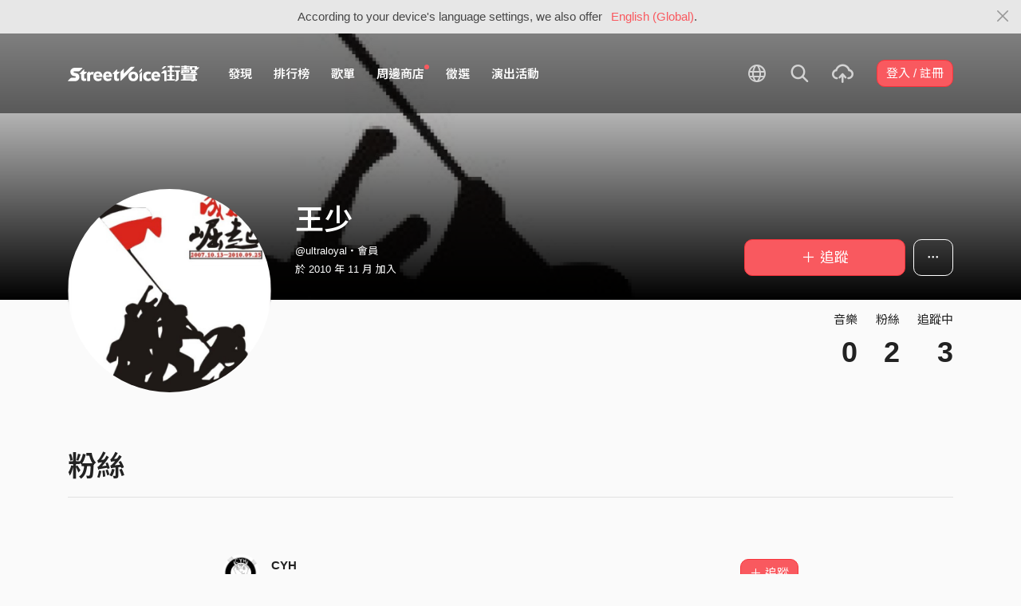

--- FILE ---
content_type: text/html; charset=utf-8
request_url: https://streetvoice.com/ultraloyal/followers/
body_size: 7734
content:




<!DOCTYPE html>
<html lang="zh-hant">
    <head>
        <link rel="canonical" href="https://streetvoice.com/ultraloyal/followers/" />
        <link rel="alternate" hreflang="zh-Hant" href="https://streetvoice.com/ultraloyal/followers/" />
        <link rel="alternate" hreflang="zh-Hans" href="https://streetvoice.cn/ultraloyal/followers/" />
        <link rel="alternate" hreflang="x-default" href="https://streetvoice.com/ultraloyal/followers/" />
        <meta name="viewport" content="width=device-width, initial-scale=1.0">
        
            <meta name="apple-itunes-app" content="app-id=804704919">
        

        <meta http-equiv="Content-Type" content="text/html; charset=utf-8" />
        <meta name="google-site-verification" content="SE1DBRZPo7RyChFkqH86ZpKDQKt-fNSGj5hYrundemE" />
        <meta property="wb:webmaster" content="03ee74de53ac83f4" />
        <meta property="fb:app_id" content="160149997878" />
        <meta property="og:site_name" content="StreetVoice"/>
        <link rel="shortcut icon" href="https://akstatic.streetvoice.com/asset/images/ico/favicon.ico?v=20210901" />

        

        <title>粉絲 - 王少 | StreetVoice 街聲 - 最潮音樂社群</title>

        
        


    
        <link id="js-css" href="https://akstatic.streetvoice.com/asset/style/bootstrap.css?v=20260102" rel="stylesheet" type="text/css" />
    


        <link rel="stylesheet" href="https://akstatic.streetvoice.com/asset/CACHE/css/output.b72ebff1de9d.css" type="text/css">
        <!--[if lt IE 9]>
        <script src="https://oss.maxcdn.com/html5shiv/3.7.2/html5shiv.min.js"></script>
        <script src="https://oss.maxcdn.com/respond/1.4.2/respond.min.js"></script>
        <![endif]-->

        
        <script src="https://akstatic.streetvoice.com/asset/libs/jquery-3.6.0.min.js" type="text/javascript"></script>
        <script src="https://akstatic.streetvoice.com/asset/js/streetvoice.lazyLoad.js"></script>

        
            <!-- Google analytics v4 -->
<!-- Global site tag (gtag.js) - Google Analytics -->
<script async src="https://www.googletagmanager.com/gtag/js?id=G-QJ782WP15Y"></script>
<script>
  window.dataLayer = window.dataLayer || [];
  function gtag(){dataLayer.push(arguments);}
  gtag('js', new Date());

  gtag('config', 'G-QJ782WP15Y');
</script>


            <script>
  var googletagID = 6531201;

  var sizeMapping = {
    banner: [
      [[1320, 400], [1250, 160]],
      [[1200, 400], [1110, 142]],
      [[992, 400], [930, 119]],
      [[0, 0], [315, 100]]
    ],
    'login_banner': [
      [[1320, 400], [823, 560]],
      [[1200, 400], [730, 496]],
      [[992, 400], [530, 360]],
      [[0, 0], [315, 100]]
    ]
  };

  
  var slots = {
    '2016SV_opportunities': {
      size: [[1250, 160], [930, 119], [1110, 142], [315, 100]],
      sizeMapping: sizeMapping['banner']
    },
    '2016SV_Index': {
      size: [[1250, 160], [930, 119], [1110, 142], [315, 100]],
      sizeMapping: sizeMapping['banner']
    },
    '2016SV_accounts_login': {
      size: [[315, 100], [530, 360], [730, 496], [823, 560]],
      sizeMapping: sizeMapping['login_banner']
    },
    '2016SV_music_browse': {
      size: [[1250, 160], [930, 119], [1110, 142], [315, 100]],
      sizeMapping: sizeMapping['banner']
    },
    '2016SV_music_charts': {
      size: [[1250, 160], [930, 119], [1110, 142], [315, 100]],
      sizeMapping: sizeMapping['banner']
    },
    '2016SV_music_mood': {
      size: [[1250, 160], [930, 119], [1110, 142], [315, 100]],
      sizeMapping: sizeMapping['banner']
    },
    '2016SV_music_experts': {
      size: [[1250, 160], [930, 119], [1110, 142], [315, 100]],
      sizeMapping: sizeMapping['banner']
    },
    '2016SV_music_songoftheday': {
      size: [[1250, 160], [930, 119], [1110, 142], [315, 100]],
      sizeMapping: sizeMapping['banner']
    },
    '2016SV_search': {
      size: [[1250, 160], [930, 119], [1110, 142], [315, 100]],
      sizeMapping: sizeMapping['banner']
    },
    'sv_homepage_left_pc_336x280': {
      size: [[336, 280], [300, 250]]
    },
    'sv_homepage_infeed_pc_970x250': {
      size: [[970, 90], [970, 250]]
    },
    'sv_song_atf_pc_728x90': {
      size: [728, 90]
    },
    'sv_song_left_pc_336x280': {
      size: [[300, 250], [336, 280]]
    },
    'sv_charts_left_pc_300x600': {
      size: [[160, 600], [300, 250], [300, 600]]
    },
    'sv_search_atf_pc_300x600': {
      size: [[160, 600], [300, 600], [300, 250]]
    },
    'sv_profile_right_pc_336x280': {
      size: [[300, 250], [336, 280]]
    },
    'sv_profile_footer_pc_970x250': {
      size: [[970, 90], [970, 250]]
    },
    'SV_announcement_right_pc_300x600': {
      size: [[336, 280], [300, 250], [300, 600]]
    },
    '2016SV_work_sidebar': {
      size: [300, 600]
    },
    '2016SV_work_bottom': {
      size: [728, 90]
    }
  };
  

  
</script>

        

        
            
        
    </head>

    <body id="top" class="">
        
            
            
                


  
  <div class="alert alert-gray-light alert-full mb-0 alert-dismissible js-fixed-top-alert">
    <button type="button" class="close" data-dismiss="alert" aria-label="Close"><span class="icon-close"></span></button>

    
    <div class="container text-center">According to your device's language settings, we also offer <a class="text-red ml-2 js-switch-language" href="#">English (Global)</a>.</div>
  </div>
  


            
            
            
        
        

<div id="cookie-alert" class="alert alert-danger alert-full mb-0 d-none js-fixed-top-alert">
    <button id="close-safari-alert" type="button" class="close" data-dismiss="alert" aria-label="Close"><span aria-hidden="true">×</span></button>
    <div class="container text-center">
        Cookie 已被禁用，功能受到限制，請開啓瀏覽器設定重新開啓，或更換瀏覽器重新嘗試
    </div>
</div>


<script>
    window.setBodyClass = function () {
        document.body.classList.remove('with-alert-full-two');
        document.body.classList.remove('with-alert-full');

        if (document.querySelector('.blocked-tags') && document.querySelector('.js-fixed-top-alert:not(.blocked-tags)')) {
            const blockedTags = document.querySelector('.blocked-tags').cloneNode(true);
            document.querySelector('.blocked-tags').remove();
            document.querySelector('.js-fixed-top-alert').parentNode.insertBefore(blockedTags, document.querySelector('.js-fixed-top-alert'));
        }

        const alertAmount = document.querySelectorAll('.js-fixed-top-alert').length;

        if (alertAmount > 0) {
            document.body.classList.add('with-alert-full');
        }

        if (alertAmount === 2) {
            document.body.classList.add('with-alert-full-two');
        }

        if (alertAmount === 3) {
            document.body.classList.add('with-alert-full-three');
        }
    };

    if (navigator.cookieEnabled) {
        document.getElementById('cookie-alert').remove();
    } else {
        document.getElementById('cookie-alert').classList.remove('d-none');
    }
    setBodyClass();
</script>


        
            <!--[if lte IE 8]>
           <div id="top-hat-notif">
               StreetVoice 已完全不支援 IE8 瀏覽器, 建議使用 <a href="http://www.google.com/chromeframe?hl=zh-TW&amp;prefersystemlevel=true" target="_blank">Google Chrome 內嵌瀏覽框。</a>
           </div>
           <![endif]-->
        

        

         
        <div>
            
                <nav class="navbar navbar-expand-lg navbar-dark bg-dark">
                    <div class="container">
                        
                            <a class="navbar-brand" href="/">StreetVoice</a>
                        
                        
                            <div>
                            <button id="mobile-search" class="navbar-toggler" type="button"><span class="icon-search"></span></button>
                            <button id="menu-reveal" class="navbar-toggler" type="button"><span class="icon-menu-hamburger"></span></button>
                            </div>
                            <div class="collapse navbar-collapse justify-content-between">
                                <ul class="navbar-nav mr-auto">
                                    
                                        

<li class="nav-item"><a class="nav-link" href="/music/browse/" data-ga-on="click" data-ga-event-category="click" data-ga-event-type="header" data-ga-event-label="browse">發現</a></li>
<li class="nav-item"><a class="nav-link" href="/music/charts/realtime/all/" data-ga-on="click" data-ga-event-category="click" data-ga-event-type="header" data-ga-event-label="charts">排行榜</a></li>
<li class="nav-item"><a class="nav-link" href="/music/playlists/all/most_liked/" data-ga-on="click" data-ga-event-category="click" data-ga-event-type="header" data-ga-event-label="playlists">歌單</a></li>
<li class="nav-item"><a class="nav-link" href="/merchandise/shops/" data-ga-on="click" data-ga-event-category="click" data-ga-event-type="header" data-ga-event-label="shops"><span class="badge badge-circle badge-primary p-0 d-block"></span>周邊商店</a></li>
<li class="nav-item"><a class="nav-link" href="/opportunities/" data-ga-on="click" data-ga-event-category="click" data-ga-event-type="header" data-ga-event-label="opportunity">徵選</a></li>
<li class="nav-item"><a class="nav-link" href="/gigs/all/0/" data-ga-on="click" data-ga-event-category="click" data-ga-event-type="header" data-ga-event-label="venue activities">演出活動</a></li>

<li class="nav-item d-none d-xxl-block"><div class="nav-link"><span class="nav-divider"></span></div></li>

<li class="nav-item d-none d-xxl-block"><a class="nav-link" href="https://packer.streetvoice.com/" target="_blank" data-ga-on="click" data-ga-event-category="click" data-ga-event-type="header" data-ga-event-label="Packer">派歌</a></li>
<li class="nav-item d-none d-xxl-block"><a class="nav-link" href="https://blow.streetvoice.com/" target="_blank" data-ga-on="click" data-ga-event-category="click" data-ga-event-type="header" data-ga-event-label="Blow">吹音樂</a></li>


                                    
                                </ul>
                                <ul id="nav-right-btns" class="navbar-nav align-items-center">
                                    
                                        <li class="nav-item nav-item-icon js-switch-language">
                                            <a class="nav-link" href="#">
                                                <span class="icon-earth"></span>
                                            </a>
                                        </li>
                                    
                                    <li id="react-search" class="nav-item dropdown nav-item-icon"></li>
                                    <li class="nav-item nav-item-icon">
                                        <a href="/music/manage/song/upload/" class="nav-link js-verify-account" data-type="upload" data-ga-on="click" data-ga-event-category="publish_song" data-ga-event-type="upload" data-ga-event-label="upload song"><span class="icon-upload"></span></a>
                                    </li>
                                    
                                </ul>
                            </div>
                        
                    </div>
                </nav>

                <div class="navmenu navmenu-dark fixed-right" id="side-nav">
                </div>

                <div id="side-nav-mask"></div>
                <div id="react-search-sm"></div>
            

            <div id="react-player"></div>

            <script src="/jsi18n/"></script>
            

<script type="text/javascript" src="/djangojs/init.js"></script>

<script>
    window.DJANGO_JS_CSRF = false;
    window.DJANGO_JS_INIT = true;
</script>



<script type="text/javascript" src="https://akstatic.streetvoice.com/asset/js/djangojs/django.min.js?v=20250325"></script>



            
                
                    <div id="pjax-container" class="">
                        

<div class="width-navbar-dark position-relative profile-page-header-wrapper mb-6">
    <div class="profile-cover-block image-upload width-absolute-btn">
        <div class="image-preview">
            <div class="image-preview-item image-preview-item-horizontal_cover_image" style="background-image:url(https://akstatic.streetvoice.com/profile_images/ul/tr/ultraloyal/063f2ea0f92011dfacb00026551ae608.jpg?x-oss-process=image/resize,m_fill,h_360,w_1920,limit_0/interlace,1/quality,q_95/format,jpg), url(https://akstatic.streetvoice.com/asset/images/default/img-profile-cover-default.png)"></div>
        </div>
        
    </div>
    <div class="container profile-cover-block-up">
        <div class="row">
            <div class="col-md-3">
                <div class="image-upload width-absolute-btn">
                    <div class="image-preview img-square cover-block img-circle">
                        <div class="image-preview-item image-preview-item-image" style="background-image:url(https://akstatic.streetvoice.com/profile_images/ul/tr/ultraloyal/063f2ea0f92011dfacb00026551ae608.jpg?x-oss-process=image/resize,m_fill,h_600,w_600,limit_0/interlace,1/quality,q_95/format,jpg), url(https://akstatic.streetvoice.com/asset/images/default/img-profile-head-default.png)"></div>
                    </div>
                    
                </div>
            </div>
            <div class="col-md-9">
                <div class="row row-sm align-items-lg-end mt-3">
                    <div class="col-md-7 col-lg-8 col-xxl-9 text-center text-md-left mb-3 mb-md-0">
                        <h1 class="text-break text-white">
                            王少<a href="#" class="js-accredited" data-accredited-datetime="None"></a>
                        </h1>
                        <h5 class="text-break text-white font-weight-normal mb-2">@ultraloyal・會員</h5>
                        <h5 class="text-white font-weight-normal mb-0">
                            於 2010 年 11 月 加入
                        </h5>
                    </div>
                    <div class="col-md-5 col-lg-4 col-xxl-3 text-center text-md-right">
                        


                        <div class="row row-xs mt-3">
                            <div class="col">
                                

    
        
            <a data-ga-on="click"
               data-ga-event-category="follow"
               data-ga-event-type="王少 (741313)"
               data-ga-dimension-value="User profile"
               data-id="741313"
               class="btn btn-primary btn-block btn-lg js-follow"
               href="#">
                <span class="glyphicon glyphicon-none"></span><span class="follow_text">＋ 追蹤</span>
            </a>
        
    












                            </div>
                            
                            <div class="col-auto">
                                <div class="dropdown">
                                    <button class="btn btn-outline-white btn-lg dropdown-toggle no-caret" type="button" data-toggle="dropdown" aria-haspopup="true" aria-expanded="false">
                                        <span class="icon-option-horizontal"></span>
                                    </button>
                                    <div class="dropdown-menu dropdown-menu-center">
                                        <input id="copy-input" class="d-none" value="https://streetvoice.com/ultraloyal/followers/" />
                                        <a
                                            class="dropdown-item js-open-copied js-update-share-count"
                                            href="#"
                                            data-copy-target="#copy-input"
                                            data-copy-only
                                            data-ga-on="social" data-ga-social-target="Copy url" data-ga-social-url="https://streetvoice.com/ultraloyal/followers/" data-ga-dimension-value="User profile"
                                        >複製網址</a>
                                        <a class="dropdown-item js-share-profile" href="#">分享</a>
                                        <a
                                            class="dropdown-item js-mute"
                                            href="#"
                                            data-id="741313"
                                            data-ga-on="click"
                                            data-ga-event-category="mute"
                                            data-ga-dimension-value="User profile"
                                            >靜音</a>
                                        
                                    </div>
                                </div>
                            </div>
                            
                        </div>
                    </div>
                </div>
                <div class="profile-page-header-info row">
                    <div class="col-lg-7">
                        
                    </div>
                    <div class="col-lg-5 text-right">
                        <ul class="list-inline justify-content-end">
                            <li class="list-inline-item">
                                <h4 class="font-weight-normal">音樂</h4>
                                
                                    <h4 class="mb-0 font-size-h1" id="countup-music">0</h4>
                                
                            </li>
                            <li class="list-inline-item ml-3">
                                <h4 class="font-weight-normal">粉絲</h4>
                                <a href="#" class="js-popup-list" data-type="followers" data-id="741313"><h4 class="mb-0 font-size-h1" id="countup-follower">0</h4></a>
                            </li>
                            <li class="list-inline-item ml-3">
                                <h4 class="font-weight-normal">追蹤中</h4>
                                <a href="#" class="js-popup-list" data-type="following" data-id="741313"><h4 class="mb-0 font-size-h1" id="countup-following">0</h4></a>
                            </li>
                        </ul>
                    </div>
                </div>
            </div>
        </div>
    </div>
</div>
<div id="sticky-anchor"></div>

    <div class="container pb-4">
        <h2 class="mb-3 font-size-h1">粉絲</h2>
        <hr class="mb-7"/>
        <div class="row justify-content-center">
            <div class="col-lg-10 col-xl-8">
                
<ul class="item_box_list list-group list-group-flush list-group-song list-group-onebtn mb-5">
    
    
    <li class="list-group-item align-items-center justify-content-between work-item item_box">
        <a href="/yc0150/" class="mr-3">
            <img src="https://akstatic.streetvoice.com/profile_images/yc/01/yc0150/c4a4eae4831211df84e80026551ae608.jpg?x-oss-process=image/resize,m_fill,h_100,w_100,limit_0/interlace,1/quality,q_95/format,jpg" alt="CYH " class="img-lg img-circle" />
        </a>
        <div class="work-item-info">
            <h4 class="text-break">
                <a href="/yc0150/" class="mw-100 d-inline-flex align-items-center">
                    <span class="mw-100 text-truncate d-block">CYH </span>
                    
                </a>
            </h4>
            <h5 class="text-truncate">@yc0150</h5>
        </div>
        <div class="text-right w-100p ml-3">
            





    
            
                <a
                    data-ga-on="click"
                    data-ga-event-category="follow"
                    data-ga-event-type="CYH  (697033)"
                    data-ga-dimension-value="Following"
                    data-id="697033"
                    class="btn btn-primary js-follow"
                    href="#"
                >
                    <span class="follow_text">＋ 追蹤</span>
                </a>
                
            
    








        </div>
    </li>
    
    <li class="list-group-item align-items-center justify-content-between work-item item_box">
        <a href="/webmaster/" class="mr-3">
            <img src="https://akstatic.streetvoice.com/profile_images/we/bm/webmaster/4c320578407f11e3a1b522000a782fbe.jpg?x-oss-process=image/resize,m_fill,h_100,w_100,limit_0/interlace,1/quality,q_95/format,jpg" alt="街頭老大" class="img-lg img-circle" />
        </a>
        <div class="work-item-info">
            <h4 class="text-break">
                <a href="/webmaster/" class="mw-100 d-inline-flex align-items-center">
                    <span class="mw-100 text-truncate d-block">街頭老大</span>
                    
                </a>
            </h4>
            <h5 class="text-truncate">@webmaster</h5>
        </div>
        <div class="text-right w-100p ml-3">
            





    
            
                <a
                    data-ga-on="click"
                    data-ga-event-category="follow"
                    data-ga-event-type="街頭老大 (1000)"
                    data-ga-dimension-value="Following"
                    data-id="1000"
                    class="btn btn-primary js-follow"
                    href="#"
                >
                    <span class="follow_text">＋ 追蹤</span>
                </a>
                
            
    








        </div>
    </li>
    
</ul>


<div class="nextpage">
    
</div>

            </div>
        </div>
    </div>

<script>
    $(function(){
        handleDjangoPrerender({
            songs_count: '0',
            followers_count: '2',
            following_count: '3',
            username: 'ultraloyal',
            id: '741313',
            isInDetailPage: false,
        });
        startCountUp("countup-music", DjangoPrerender.songs_count);
        startCountUp("countup-follower", DjangoPrerender.followers_count);
        startCountUp("countup-following", DjangoPrerender.following_count);
        $.loadUrl(['plupload', 'profile']);
        setBodyClass();
    });
</script>

                    </div>
                
            

            
                <div id="react-modal"></div>
                <div id="react-sub-modal"></div>
                
                    

<footer class="footer bg-dark text-white">
    

    <marquee direction="right" scrolldelay="60" class="position-absolute">
        <a
            href="https://guide.streetvoice.com/"
            target="_blank"
            data-ga-on="click"
            data-ga-event-category="click"
            data-ga-event-type="cat run">
            <img src="https://akstatic.streetvoice.com/asset/images/sv-cat.gif" width="20" height="28" border="0" />
        </a>
    </marquee>

    <div class="container">
        <div class="row">
            <div class="col-4 col-md">
                <h3>關於</h3>
                <ul class="list-unstyled">
                    <li><a href="/service/about/">關於街聲</a></li>
                    <li><a href="/service/announcement/">最新消息</a></li>
                    <li><a href="/service/tos/">會員服務條款</a></li>
                    <li><a href="/service/privacy/">隱私權保護政策</a></li>
                    <li><a href="/service/copyright/">著作權保護措施</a></li>
                    <li><a href="/service/disclaimer/">免責聲明</a></li>
                </ul>
            </div>
            <div class="col-4 col-md">
                <h3>商務</h3>
                <ul class="list-unstyled">
                    <li><a href="/service/giveaway/">街聲福利社</a></li>
                    <li><a href="/service/marketing/">行銷業務合作</a></li>
                    <li><a href="/service/campus/">學生 / 校園合作</a></li>
                </ul>
            </div>
            <div class="col-4 col-md">
                <h3>其他</h3>
                <ul class="list-unstyled">
                    <li><a href="/service/recruiting/">人才招募</a></li>
                    <li><a href="/service/mediakits/">StreetVoice 媒體工具</a></li>
                    <li><a href="https://support.streetvoice.com/support/solutions" target="_blank">常見問題 / 幫助中心</a></li>
                    <li><a href="https://guide.streetvoice.com/" target="_blank">音樂人指南</a></li>
                </ul>
            </div>
            <div class="col-12 col-md-5 text-center text-md-left mt-3 mt-md-0">
                <ul class="list-inline">
                    <li class="list-inline-item"><a href="https://www.facebook.com/StreetVoiceTaiwan/" target="_blank" class="btn btn-outline-white btn-circle"><span class="icon-fb"></span></a></li>
                    <li class="list-inline-item"><a href="https://www.instagram.com/streetvoice_tw/" target="_blank" class="btn btn-outline-white btn-circle"><span class="icon-instagram"></span></a></li>
                    <li class="list-inline-item"><a href="https://www.youtube.com/user/StreetVoiceTV" target="_blank" class="btn btn-outline-white btn-circle"><span class="icon-youtube"></span></a></li>
                </ul>
                <p>
                    <a href="/svapp/open_in_web/0/">開啟手機版</a>
                </p>
                <p class="text-muted"><small>

Copyright ©

    2006-2026 StreetVoice 街聲.

</small></p>
            </div>
        </div>
    </div>
</footer>

                
                
                    <script>
                        (function(d){
                            var po = document.createElement('script'); po.type = 'text/javascript'; po.async = true;
                            po.src = 'https://apis.google.com/js/plusone.js';
                            var s = document.getElementsByTagName('script')[0]; s.parentNode.insertBefore(po, s);
                        }(document));
                    </script>
                
                <script>
                    var isAdBlockActive = true;
                    if (window.location.hash === '#_=_') {
                        if (history.replaceState) {
                            var cleanHref = window.location.href.split('#')[0];
                            history.replaceState(null, null, cleanHref);
                        } else {
                            window.location.hash = '';
                        }
                    }
                    var isInappWebview = 'False' === 'True';
                </script>
                <script src="https://akstatic.streetvoice.com/asset/js/ads.js"></script>
                <script src="https://akstatic.streetvoice.com/asset/js/fixed-top-alert.js"></script>
                <script src="https://akstatic.streetvoice.com/asset/js/lazybeforeunveil.js"></script>

                <script src="https://akstatic.streetvoice.com/asset/CACHE/js/output.ed4e049b0202.js"></script>
            

            <script src="https://akstatic.streetvoice.com/asset/bundles/vendor-react-93a072a74530a0b364bc.js" ></script>
<script src="https://akstatic.streetvoice.com/asset/bundles/4535-93a072a74530a0b364bc.js" ></script>
<script src="https://akstatic.streetvoice.com/asset/bundles/Modal-93a072a74530a0b364bc.js" ></script>
            <script src="https://akstatic.streetvoice.com/asset/bundles/init-93a072a74530a0b364bc.js" ></script>

            
                <script src="https://akstatic.streetvoice.com/asset/bundles/vendor-react-93a072a74530a0b364bc.js" ></script>
<script src="https://akstatic.streetvoice.com/asset/bundles/MainPlayer-93a072a74530a0b364bc.js" ></script>
                <script src="https://akstatic.streetvoice.com/asset/bundles/vendor-react-93a072a74530a0b364bc.js" ></script>
<script src="https://akstatic.streetvoice.com/asset/bundles/9403-93a072a74530a0b364bc.js" ></script>
<script src="https://akstatic.streetvoice.com/asset/bundles/Dropdown-93a072a74530a0b364bc.js" ></script>
            

            <script src="https://akstatic.streetvoice.com/asset/bundles/vendor-react-93a072a74530a0b364bc.js" ></script>
<script src="https://akstatic.streetvoice.com/asset/bundles/5195-93a072a74530a0b364bc.js" ></script>
<script src="https://akstatic.streetvoice.com/asset/bundles/1460-93a072a74530a0b364bc.js" ></script>
<script src="https://akstatic.streetvoice.com/asset/bundles/SearchSmall-93a072a74530a0b364bc.js" ></script>
            <script src="https://akstatic.streetvoice.com/asset/bundles/vendor-react-93a072a74530a0b364bc.js" ></script>
<script src="https://akstatic.streetvoice.com/asset/bundles/5195-93a072a74530a0b364bc.js" ></script>
<script src="https://akstatic.streetvoice.com/asset/bundles/1460-93a072a74530a0b364bc.js" ></script>
<script src="https://akstatic.streetvoice.com/asset/bundles/Search-93a072a74530a0b364bc.js" ></script>

            
            

<script type="text/javascript">
  var lazyloadUrls = {
    plupload: "https://akstatic.streetvoice.com/asset/libs/plupload/js/plupload.full.min.js",
    qrcode: "https://akstatic.streetvoice.com/asset/libs/qrcode.js",
    daterangepicker: "https://akstatic.streetvoice.com/asset/libs/daterangepicker.js",
    sortable: "https://akstatic.streetvoice.com/asset/libs/html5sortable.min.js",
    textareaAutoHeight: "https://akstatic.streetvoice.com/asset/mobile/libs/textarea-autoheight.min.js",
    Comments: "https://akstatic.streetvoice.com/asset/bundles/vendor-react-93a072a74530a0b364bc.js,https://akstatic.streetvoice.com/asset/bundles/Comments-93a072a74530a0b364bc.js",
    CreatePlaylist: "https://akstatic.streetvoice.com/asset/bundles/vendor-react-93a072a74530a0b364bc.js,https://akstatic.streetvoice.com/asset/bundles/vendor-modal-93a072a74530a0b364bc.js,https://akstatic.streetvoice.com/asset/bundles/vendor-moment-93a072a74530a0b364bc.js,https://akstatic.streetvoice.com/asset/bundles/2414-93a072a74530a0b364bc.js,https://akstatic.streetvoice.com/asset/bundles/8028-93a072a74530a0b364bc.js,https://akstatic.streetvoice.com/asset/bundles/1609-93a072a74530a0b364bc.js,https://akstatic.streetvoice.com/asset/bundles/6944-93a072a74530a0b364bc.js,https://akstatic.streetvoice.com/asset/bundles/251-93a072a74530a0b364bc.js,https://akstatic.streetvoice.com/asset/bundles/1635-93a072a74530a0b364bc.js,https://akstatic.streetvoice.com/asset/bundles/339-93a072a74530a0b364bc.js,https://akstatic.streetvoice.com/asset/bundles/232-93a072a74530a0b364bc.js,https://akstatic.streetvoice.com/asset/bundles/CreatePlaylist-93a072a74530a0b364bc.js",
    ManagePlaylist: "https://akstatic.streetvoice.com/asset/bundles/vendor-react-93a072a74530a0b364bc.js,https://akstatic.streetvoice.com/asset/bundles/vendor-modal-93a072a74530a0b364bc.js,https://akstatic.streetvoice.com/asset/bundles/vendor-moment-93a072a74530a0b364bc.js,https://akstatic.streetvoice.com/asset/bundles/2414-93a072a74530a0b364bc.js,https://akstatic.streetvoice.com/asset/bundles/8028-93a072a74530a0b364bc.js,https://akstatic.streetvoice.com/asset/bundles/2302-93a072a74530a0b364bc.js,https://akstatic.streetvoice.com/asset/bundles/1609-93a072a74530a0b364bc.js,https://akstatic.streetvoice.com/asset/bundles/6944-93a072a74530a0b364bc.js,https://akstatic.streetvoice.com/asset/bundles/251-93a072a74530a0b364bc.js,https://akstatic.streetvoice.com/asset/bundles/1635-93a072a74530a0b364bc.js,https://akstatic.streetvoice.com/asset/bundles/533-93a072a74530a0b364bc.js,https://akstatic.streetvoice.com/asset/bundles/339-93a072a74530a0b364bc.js,https://akstatic.streetvoice.com/asset/bundles/232-93a072a74530a0b364bc.js,https://akstatic.streetvoice.com/asset/bundles/ManagePlaylist-93a072a74530a0b364bc.js",
    CreativeWork: "https://akstatic.streetvoice.com/asset/bundles/vendor-react-93a072a74530a0b364bc.js,https://akstatic.streetvoice.com/asset/bundles/8028-93a072a74530a0b364bc.js,https://akstatic.streetvoice.com/asset/bundles/2302-93a072a74530a0b364bc.js,https://akstatic.streetvoice.com/asset/bundles/1635-93a072a74530a0b364bc.js,https://akstatic.streetvoice.com/asset/bundles/2582-93a072a74530a0b364bc.js,https://akstatic.streetvoice.com/asset/bundles/CreativeWork-93a072a74530a0b364bc.js",
    CreativeWorkPreview: "https://akstatic.streetvoice.com/asset/bundles/vendor-react-93a072a74530a0b364bc.js,https://akstatic.streetvoice.com/asset/bundles/vendor-moment-93a072a74530a0b364bc.js,https://akstatic.streetvoice.com/asset/bundles/350-93a072a74530a0b364bc.js,https://akstatic.streetvoice.com/asset/bundles/CreativeWorkPreview-93a072a74530a0b364bc.js",
    ProfileNews: "https://akstatic.streetvoice.com/asset/bundles/vendor-react-93a072a74530a0b364bc.js,https://akstatic.streetvoice.com/asset/bundles/ProfileNews-93a072a74530a0b364bc.js",
    ManageAlbum: "https://akstatic.streetvoice.com/asset/bundles/vendor-react-93a072a74530a0b364bc.js,https://akstatic.streetvoice.com/asset/bundles/vendor-moment-93a072a74530a0b364bc.js,https://akstatic.streetvoice.com/asset/bundles/2302-93a072a74530a0b364bc.js,https://akstatic.streetvoice.com/asset/bundles/1609-93a072a74530a0b364bc.js,https://akstatic.streetvoice.com/asset/bundles/6944-93a072a74530a0b364bc.js,https://akstatic.streetvoice.com/asset/bundles/8508-93a072a74530a0b364bc.js,https://akstatic.streetvoice.com/asset/bundles/1635-93a072a74530a0b364bc.js,https://akstatic.streetvoice.com/asset/bundles/339-93a072a74530a0b364bc.js,https://akstatic.streetvoice.com/asset/bundles/7886-93a072a74530a0b364bc.js,https://akstatic.streetvoice.com/asset/bundles/ManageAlbum-93a072a74530a0b364bc.js",
    CreateAlbum: "https://akstatic.streetvoice.com/asset/bundles/vendor-react-93a072a74530a0b364bc.js,https://akstatic.streetvoice.com/asset/bundles/vendor-moment-93a072a74530a0b364bc.js,https://akstatic.streetvoice.com/asset/bundles/2302-93a072a74530a0b364bc.js,https://akstatic.streetvoice.com/asset/bundles/1609-93a072a74530a0b364bc.js,https://akstatic.streetvoice.com/asset/bundles/6944-93a072a74530a0b364bc.js,https://akstatic.streetvoice.com/asset/bundles/8508-93a072a74530a0b364bc.js,https://akstatic.streetvoice.com/asset/bundles/1635-93a072a74530a0b364bc.js,https://akstatic.streetvoice.com/asset/bundles/339-93a072a74530a0b364bc.js,https://akstatic.streetvoice.com/asset/bundles/7886-93a072a74530a0b364bc.js,https://akstatic.streetvoice.com/asset/bundles/CreateAlbum-93a072a74530a0b364bc.js",
    ManageSong: "https://akstatic.streetvoice.com/asset/bundles/vendor-react-93a072a74530a0b364bc.js,https://akstatic.streetvoice.com/asset/bundles/vendor-moment-93a072a74530a0b364bc.js,https://akstatic.streetvoice.com/asset/bundles/2302-93a072a74530a0b364bc.js,https://akstatic.streetvoice.com/asset/bundles/1609-93a072a74530a0b364bc.js,https://akstatic.streetvoice.com/asset/bundles/6944-93a072a74530a0b364bc.js,https://akstatic.streetvoice.com/asset/bundles/251-93a072a74530a0b364bc.js,https://akstatic.streetvoice.com/asset/bundles/1635-93a072a74530a0b364bc.js,https://akstatic.streetvoice.com/asset/bundles/2637-93a072a74530a0b364bc.js,https://akstatic.streetvoice.com/asset/bundles/9387-93a072a74530a0b364bc.js,https://akstatic.streetvoice.com/asset/bundles/ManageSong-93a072a74530a0b364bc.js",
    ManageUnalbumSongs: "https://akstatic.streetvoice.com/asset/bundles/vendor-react-93a072a74530a0b364bc.js,https://akstatic.streetvoice.com/asset/bundles/vendor-modal-93a072a74530a0b364bc.js,https://akstatic.streetvoice.com/asset/bundles/vendor-moment-93a072a74530a0b364bc.js,https://akstatic.streetvoice.com/asset/bundles/2414-93a072a74530a0b364bc.js,https://akstatic.streetvoice.com/asset/bundles/8028-93a072a74530a0b364bc.js,https://akstatic.streetvoice.com/asset/bundles/2302-93a072a74530a0b364bc.js,https://akstatic.streetvoice.com/asset/bundles/1609-93a072a74530a0b364bc.js,https://akstatic.streetvoice.com/asset/bundles/6944-93a072a74530a0b364bc.js,https://akstatic.streetvoice.com/asset/bundles/251-93a072a74530a0b364bc.js,https://akstatic.streetvoice.com/asset/bundles/5328-93a072a74530a0b364bc.js,https://akstatic.streetvoice.com/asset/bundles/2451-93a072a74530a0b364bc.js,https://akstatic.streetvoice.com/asset/bundles/ManageUnalbumSongs-93a072a74530a0b364bc.js",
    ManageAllSongs: "https://akstatic.streetvoice.com/asset/bundles/vendor-react-93a072a74530a0b364bc.js,https://akstatic.streetvoice.com/asset/bundles/vendor-modal-93a072a74530a0b364bc.js,https://akstatic.streetvoice.com/asset/bundles/vendor-moment-93a072a74530a0b364bc.js,https://akstatic.streetvoice.com/asset/bundles/2414-93a072a74530a0b364bc.js,https://akstatic.streetvoice.com/asset/bundles/8028-93a072a74530a0b364bc.js,https://akstatic.streetvoice.com/asset/bundles/2302-93a072a74530a0b364bc.js,https://akstatic.streetvoice.com/asset/bundles/1609-93a072a74530a0b364bc.js,https://akstatic.streetvoice.com/asset/bundles/6944-93a072a74530a0b364bc.js,https://akstatic.streetvoice.com/asset/bundles/251-93a072a74530a0b364bc.js,https://akstatic.streetvoice.com/asset/bundles/5328-93a072a74530a0b364bc.js,https://akstatic.streetvoice.com/asset/bundles/2451-93a072a74530a0b364bc.js,https://akstatic.streetvoice.com/asset/bundles/ManageAllSongs-93a072a74530a0b364bc.js",
    RealtimeChart: "https://akstatic.streetvoice.com/asset/bundles/vendor-react-93a072a74530a0b364bc.js,https://akstatic.streetvoice.com/asset/bundles/vendor-moment-93a072a74530a0b364bc.js,https://akstatic.streetvoice.com/asset/bundles/9050-93a072a74530a0b364bc.js,https://akstatic.streetvoice.com/asset/bundles/RealtimeChart-93a072a74530a0b364bc.js",
    VenueActivityForm: "https://akstatic.streetvoice.com/asset/bundles/vendor-react-93a072a74530a0b364bc.js,https://akstatic.streetvoice.com/asset/bundles/vendor-moment-93a072a74530a0b364bc.js,https://akstatic.streetvoice.com/asset/bundles/2302-93a072a74530a0b364bc.js,https://akstatic.streetvoice.com/asset/bundles/2637-93a072a74530a0b364bc.js,https://akstatic.streetvoice.com/asset/bundles/VenueActivityForm-93a072a74530a0b364bc.js",
    VenueActivitySidebar: "https://akstatic.streetvoice.com/asset/bundles/vendor-react-93a072a74530a0b364bc.js,https://akstatic.streetvoice.com/asset/bundles/vendor-moment-93a072a74530a0b364bc.js,https://akstatic.streetvoice.com/asset/bundles/574-93a072a74530a0b364bc.js,https://akstatic.streetvoice.com/asset/bundles/VenueActivitySidebar-93a072a74530a0b364bc.js",
    SearchEditable: "https://akstatic.streetvoice.com/asset/bundles/vendor-react-93a072a74530a0b364bc.js,https://akstatic.streetvoice.com/asset/bundles/5195-93a072a74530a0b364bc.js,https://akstatic.streetvoice.com/asset/bundles/SearchEditable-93a072a74530a0b364bc.js",
    MobileSearch: "https://akstatic.streetvoice.com/asset/bundles/vendor-react-93a072a74530a0b364bc.js,https://akstatic.streetvoice.com/asset/bundles/5369-93a072a74530a0b364bc.js,https://akstatic.streetvoice.com/asset/bundles/MobileSearch-93a072a74530a0b364bc.js",
    Announcement: "https://akstatic.streetvoice.com/asset/bundles/vendor-react-93a072a74530a0b364bc.js,https://akstatic.streetvoice.com/asset/bundles/8028-93a072a74530a0b364bc.js,https://akstatic.streetvoice.com/asset/bundles/1635-93a072a74530a0b364bc.js,https://akstatic.streetvoice.com/asset/bundles/2582-93a072a74530a0b364bc.js,https://akstatic.streetvoice.com/asset/bundles/Announcement-93a072a74530a0b364bc.js",
    H5Comment: "https://akstatic.streetvoice.com/asset/bundles/vendor-react-93a072a74530a0b364bc.js,https://akstatic.streetvoice.com/asset/bundles/H5Comment-93a072a74530a0b364bc.js",
    blacklist: "https://akstatic.streetvoice.com/asset/bundles/blacklist-93a072a74530a0b364bc.js",
    mutelist: "https://akstatic.streetvoice.com/asset/bundles/mutelist-93a072a74530a0b364bc.js",
    event: "https://akstatic.streetvoice.com/asset/bundles/event-93a072a74530a0b364bc.js",
    wegotyou: "https://akstatic.streetvoice.com/asset/bundles/wegotyou-93a072a74530a0b364bc.js",
    profile: "https://akstatic.streetvoice.com/asset/bundles/profile-93a072a74530a0b364bc.js",
    captcha: "https://akstatic.streetvoice.com/asset/bundles/captcha-93a072a74530a0b364bc.js",
    venueActivity: "https://akstatic.streetvoice.com/asset/bundles/venueActivity-93a072a74530a0b364bc.js",
    CreateFeed: "https://akstatic.streetvoice.com/asset/bundles/vendor-react-93a072a74530a0b364bc.js,https://akstatic.streetvoice.com/asset/bundles/vendor-modal-93a072a74530a0b364bc.js,https://akstatic.streetvoice.com/asset/bundles/vendor-mentions-93a072a74530a0b364bc.js,https://akstatic.streetvoice.com/asset/bundles/vendor-moment-93a072a74530a0b364bc.js,https://akstatic.streetvoice.com/asset/bundles/2414-93a072a74530a0b364bc.js,https://akstatic.streetvoice.com/asset/bundles/8028-93a072a74530a0b364bc.js,https://akstatic.streetvoice.com/asset/bundles/2302-93a072a74530a0b364bc.js,https://akstatic.streetvoice.com/asset/bundles/1609-93a072a74530a0b364bc.js,https://akstatic.streetvoice.com/asset/bundles/6944-93a072a74530a0b364bc.js,https://akstatic.streetvoice.com/asset/bundles/251-93a072a74530a0b364bc.js,https://akstatic.streetvoice.com/asset/bundles/248-93a072a74530a0b364bc.js,https://akstatic.streetvoice.com/asset/bundles/533-93a072a74530a0b364bc.js,https://akstatic.streetvoice.com/asset/bundles/341-93a072a74530a0b364bc.js,https://akstatic.streetvoice.com/asset/bundles/8607-93a072a74530a0b364bc.js,https://akstatic.streetvoice.com/asset/bundles/CreateFeed-93a072a74530a0b364bc.js",
    EditFeed: "https://akstatic.streetvoice.com/asset/bundles/vendor-react-93a072a74530a0b364bc.js,https://akstatic.streetvoice.com/asset/bundles/vendor-modal-93a072a74530a0b364bc.js,https://akstatic.streetvoice.com/asset/bundles/vendor-mentions-93a072a74530a0b364bc.js,https://akstatic.streetvoice.com/asset/bundles/vendor-moment-93a072a74530a0b364bc.js,https://akstatic.streetvoice.com/asset/bundles/2414-93a072a74530a0b364bc.js,https://akstatic.streetvoice.com/asset/bundles/8028-93a072a74530a0b364bc.js,https://akstatic.streetvoice.com/asset/bundles/2302-93a072a74530a0b364bc.js,https://akstatic.streetvoice.com/asset/bundles/1609-93a072a74530a0b364bc.js,https://akstatic.streetvoice.com/asset/bundles/6944-93a072a74530a0b364bc.js,https://akstatic.streetvoice.com/asset/bundles/251-93a072a74530a0b364bc.js,https://akstatic.streetvoice.com/asset/bundles/248-93a072a74530a0b364bc.js,https://akstatic.streetvoice.com/asset/bundles/533-93a072a74530a0b364bc.js,https://akstatic.streetvoice.com/asset/bundles/341-93a072a74530a0b364bc.js,https://akstatic.streetvoice.com/asset/bundles/8607-93a072a74530a0b364bc.js,https://akstatic.streetvoice.com/asset/bundles/EditFeed-93a072a74530a0b364bc.js",
    LiveAudioPlayerContainer: "https://akstatic.streetvoice.com/asset/bundles/vendor-react-93a072a74530a0b364bc.js,https://akstatic.streetvoice.com/asset/bundles/LiveAudioPlayer-93a072a74530a0b364bc.js",
    LiveAudioSvg: "https://akstatic.streetvoice.com/asset/bundles/vendor-react-93a072a74530a0b364bc.js,https://akstatic.streetvoice.com/asset/bundles/1609-93a072a74530a0b364bc.js,https://akstatic.streetvoice.com/asset/bundles/251-93a072a74530a0b364bc.js,https://akstatic.streetvoice.com/asset/bundles/LiveAudioSvg-93a072a74530a0b364bc.js",
    Broadcast: "https://akstatic.streetvoice.com/asset/bundles/vendor-react-93a072a74530a0b364bc.js,https://akstatic.streetvoice.com/asset/bundles/Broadcast-93a072a74530a0b364bc.js",
    InsightReportChartLine: "https://akstatic.streetvoice.com/asset/bundles/vendor-react-93a072a74530a0b364bc.js,https://akstatic.streetvoice.com/asset/bundles/vendor-chart-93a072a74530a0b364bc.js,https://akstatic.streetvoice.com/asset/bundles/vendor-moment-93a072a74530a0b364bc.js,https://akstatic.streetvoice.com/asset/bundles/vendor-93a072a74530a0b364bc.js,https://akstatic.streetvoice.com/asset/bundles/1314-93a072a74530a0b364bc.js,https://akstatic.streetvoice.com/asset/bundles/InsightReportChartLine-93a072a74530a0b364bc.js",
    InsightReportChartPie: "https://akstatic.streetvoice.com/asset/bundles/vendor-react-93a072a74530a0b364bc.js,https://akstatic.streetvoice.com/asset/bundles/vendor-chart-93a072a74530a0b364bc.js,https://akstatic.streetvoice.com/asset/bundles/InsightReportChartPie-93a072a74530a0b364bc.js",
    scheduledSong: "https://akstatic.streetvoice.com/asset/bundles/vendor-moment-93a072a74530a0b364bc.js,https://akstatic.streetvoice.com/asset/bundles/scheduledSong-93a072a74530a0b364bc.js",
    ChildComments: "https://akstatic.streetvoice.com/asset/bundles/vendor-react-93a072a74530a0b364bc.js,https://akstatic.streetvoice.com/asset/bundles/ChildComments-93a072a74530a0b364bc.js",
    H5ChildComments: "https://akstatic.streetvoice.com/asset/bundles/vendor-react-93a072a74530a0b364bc.js,https://akstatic.streetvoice.com/asset/bundles/H5ChildComments-93a072a74530a0b364bc.js",
    feedjs: "https://akstatic.streetvoice.com/asset/bundles/feedjs-93a072a74530a0b364bc.js",
    insightjs: "https://akstatic.streetvoice.com/asset/bundles/insightjs-93a072a74530a0b364bc.js",
    accredited: "https://akstatic.streetvoice.com/asset/bundles/accredited-93a072a74530a0b364bc.js",
    regionUtils: "https://akstatic.streetvoice.com/asset/bundles/regionUtils-93a072a74530a0b364bc.js",
    feedUtils: "https://akstatic.streetvoice.com/asset/bundles/2302-93a072a74530a0b364bc.js,https://akstatic.streetvoice.com/asset/bundles/feedUtils-93a072a74530a0b364bc.js",
    giveaway: "https://akstatic.streetvoice.com/asset/bundles/2302-93a072a74530a0b364bc.js,https://akstatic.streetvoice.com/asset/bundles/giveaway-93a072a74530a0b364bc.js",
    BadComment: "https://akstatic.streetvoice.com/asset/bundles/vendor-react-93a072a74530a0b364bc.js,https://akstatic.streetvoice.com/asset/bundles/BadComment-93a072a74530a0b364bc.js",
    MutedComment: "https://akstatic.streetvoice.com/asset/bundles/vendor-react-93a072a74530a0b364bc.js,https://akstatic.streetvoice.com/asset/bundles/MutedComment-93a072a74530a0b364bc.js",
    H5BadComment: "https://akstatic.streetvoice.com/asset/bundles/vendor-react-93a072a74530a0b364bc.js,https://akstatic.streetvoice.com/asset/bundles/H5BadComment-93a072a74530a0b364bc.js",
    clap: "https://akstatic.streetvoice.com/asset/bundles/clap-93a072a74530a0b364bc.js",
    ClapBankInput: "https://akstatic.streetvoice.com/asset/bundles/vendor-react-93a072a74530a0b364bc.js,https://akstatic.streetvoice.com/asset/bundles/2302-93a072a74530a0b364bc.js,https://akstatic.streetvoice.com/asset/bundles/6944-93a072a74530a0b364bc.js,https://akstatic.streetvoice.com/asset/bundles/5921-93a072a74530a0b364bc.js,https://akstatic.streetvoice.com/asset/bundles/ClapBankInput-93a072a74530a0b364bc.js",
    ClapBranchInput: "https://akstatic.streetvoice.com/asset/bundles/vendor-react-93a072a74530a0b364bc.js,https://akstatic.streetvoice.com/asset/bundles/2302-93a072a74530a0b364bc.js,https://akstatic.streetvoice.com/asset/bundles/6944-93a072a74530a0b364bc.js,https://akstatic.streetvoice.com/asset/bundles/5921-93a072a74530a0b364bc.js,https://akstatic.streetvoice.com/asset/bundles/ClapBranchInput-93a072a74530a0b364bc.js",
    H5UploadSong: "https://akstatic.streetvoice.com/asset/bundles/vendor-react-93a072a74530a0b364bc.js,https://akstatic.streetvoice.com/asset/bundles/H5UploadSong-93a072a74530a0b364bc.js",
    FeedVoted: "https://akstatic.streetvoice.com/asset/bundles/vendor-react-93a072a74530a0b364bc.js,https://akstatic.streetvoice.com/asset/bundles/1609-93a072a74530a0b364bc.js,https://akstatic.streetvoice.com/asset/bundles/251-93a072a74530a0b364bc.js,https://akstatic.streetvoice.com/asset/bundles/FeedVoted-93a072a74530a0b364bc.js",
    Signup: "https://akstatic.streetvoice.com/asset/bundles/vendor-react-93a072a74530a0b364bc.js,https://akstatic.streetvoice.com/asset/bundles/vendor-moment-93a072a74530a0b364bc.js,https://akstatic.streetvoice.com/asset/bundles/2302-93a072a74530a0b364bc.js,https://akstatic.streetvoice.com/asset/bundles/6944-93a072a74530a0b364bc.js,https://akstatic.streetvoice.com/asset/bundles/5668-93a072a74530a0b364bc.js,https://akstatic.streetvoice.com/asset/bundles/Signup-93a072a74530a0b364bc.js",
    ChangeCellphone: "https://akstatic.streetvoice.com/asset/bundles/vendor-react-93a072a74530a0b364bc.js,https://akstatic.streetvoice.com/asset/bundles/vendor-moment-93a072a74530a0b364bc.js,https://akstatic.streetvoice.com/asset/bundles/2302-93a072a74530a0b364bc.js,https://akstatic.streetvoice.com/asset/bundles/6944-93a072a74530a0b364bc.js,https://akstatic.streetvoice.com/asset/bundles/5668-93a072a74530a0b364bc.js,https://akstatic.streetvoice.com/asset/bundles/ChangeCellphone-93a072a74530a0b364bc.js",
    fanclubjs: "https://akstatic.streetvoice.com/asset/bundles/fanclubjs-93a072a74530a0b364bc.js",
    ProfileEdit: "https://akstatic.streetvoice.com/asset/bundles/vendor-react-93a072a74530a0b364bc.js,https://akstatic.streetvoice.com/asset/bundles/vendor-moment-93a072a74530a0b364bc.js,https://akstatic.streetvoice.com/asset/bundles/6944-93a072a74530a0b364bc.js,https://akstatic.streetvoice.com/asset/bundles/ProfileEdit-93a072a74530a0b364bc.js",
    ArtistProfile: "https://akstatic.streetvoice.com/asset/bundles/vendor-react-93a072a74530a0b364bc.js,https://akstatic.streetvoice.com/asset/bundles/vendor-moment-93a072a74530a0b364bc.js,https://akstatic.streetvoice.com/asset/bundles/2302-93a072a74530a0b364bc.js,https://akstatic.streetvoice.com/asset/bundles/6944-93a072a74530a0b364bc.js,https://akstatic.streetvoice.com/asset/bundles/2637-93a072a74530a0b364bc.js,https://akstatic.streetvoice.com/asset/bundles/ArtistProfile-93a072a74530a0b364bc.js",
    readPDF: "https://akstatic.streetvoice.com/asset/bundles/2302-93a072a74530a0b364bc.js,https://akstatic.streetvoice.com/asset/bundles/vendor-93a072a74530a0b364bc.js,https://akstatic.streetvoice.com/asset/bundles/readPDF-93a072a74530a0b364bc.js",
    
  };
</script>


            <script>
                getCurrentUserData();
                handleDjangoPrerender({
                    isIOS: false
                });
            </script>

            
                
                
                    <div id="fb-root"></div>
<script>
  window.fbAsyncInit = function() {
    FB.init({
      appId: '160149997878',
      cookie: true,
      xfbml: true,
      version: 'v2.7'
    });
  };
</script>
<script async defer crossorigin="anonymous" src="https://connect.facebook.net/zh_TW/sdk.js"></script>

                    <script id="twitter-wjs" src="//platform.twitter.com/widgets.js"></script>
                
                
            
        </div>
    </body>
</html>
